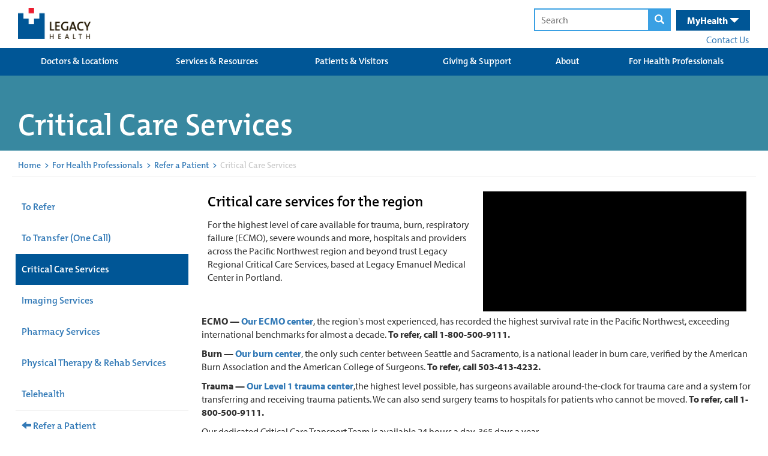

--- FILE ---
content_type: text/html
request_url: https://freshpaint-video.com/0ad61247-5e14-489a-8030-6b005b1edd93/c0ff0399-7325-4787-94fa-e8ecf1ced697
body_size: 669
content:
<!DOCTYPE html><html lang="en"><head>
    <meta charset="UTF-8"/>
    <link rel="icon" href="/favicon.ico"/>
    <meta name="viewport" content="width=device-width, initial-scale=1.0"/>

    <meta property="og:type" content="video.other"/>
    <meta property="og:video:type" content="text/html"/>
    <meta property="og:site_name" content="Freshpaint"/>

    <meta property="twitter:card" content="player"/>
    <meta property="twitter:site" content="@freshpaint"/>

    <title></title>

    <link href="https://vjs.zencdn.net/8.16.1/video-js.css" rel="stylesheet"/>
    <script type="module" crossorigin="" src="/assets/index-DPLIKOIU.js"></script>
    <link rel="stylesheet" crossorigin="" href="/assets/index-B2Jftqdg.css"/>
  <meta name="title" content="Call Legacy One Call – Legacy Health’s physician consult and transfer service"/><meta name="description" content="Legacy One Call is the provider’s gateway to Legacy’s hospitals and tertiary services. Legacy One Call is available 24 hours a day, seven days a week. Often you, as a provider have patients requiring advanced tertiary services and sub-specialty care which is not offered locally. At Legacy One Call we are here to get your patients the right care, in the right place, and the right time. Call Legacy One Call at 800-500-9111."/><meta property="og:url" content="https://freshpaint-video.com/0ad61247-5e14-489a-8030-6b005b1edd93/c0ff0399-7325-4787-94fa-e8ecf1ced697"/><meta property="og:title" content="Call Legacy One Call – Legacy Health’s physician consult and transfer service"/><meta property="og:description" content="Legacy One Call is the provider’s gateway to Legacy’s hospitals and tertiary services. Legacy One Call is available 24 hours a day, seven days a week. Often you, as a provider have patients requiring advanced tertiary services and sub-specialty care which is not offered locally. At Legacy One Call we are here to get your patients the right care, in the right place, and the right time. Call Legacy One Call at 800-500-9111."/><meta property="og:video:url" content="https://freshpaint-video.com/0ad61247-5e14-489a-8030-6b005b1edd93/c0ff0399-7325-4787-94fa-e8ecf1ced697"/><meta property="og:video:secure_url" content="https://freshpaint-video.com/0ad61247-5e14-489a-8030-6b005b1edd93/c0ff0399-7325-4787-94fa-e8ecf1ced697"/><meta property="og:image" content="https://freshpaint-video.com/videos/0ad61247-5e14-489a-8030-6b005b1edd93/c0ff0399-7325-4787-94fa-e8ecf1ced697/thumb.webp"/><meta property="og:image:secure_url" content="https://freshpaint-video.com/videos/0ad61247-5e14-489a-8030-6b005b1edd93/c0ff0399-7325-4787-94fa-e8ecf1ced697/thumb.webp"/><meta property="og:image:type" content="image/webp"/><meta name="twitter:player" content="https://freshpaint-video.com/0ad61247-5e14-489a-8030-6b005b1edd93/c0ff0399-7325-4787-94fa-e8ecf1ced697"/><meta name="twitter:url" content="https://freshpaint-video.com/0ad61247-5e14-489a-8030-6b005b1edd93/c0ff0399-7325-4787-94fa-e8ecf1ced697"/><meta name="twitter:title" content="Call Legacy One Call – Legacy Health’s physician consult and transfer service"/><meta name="twitter:description" content="Legacy One Call is the provider’s gateway to Legacy’s hospitals and tertiary services. Legacy One Call is available 24 hours a day, seven days a week. Often you, as a provider have patients requiring advanced tertiary services and sub-specialty care which is not offered locally. At Legacy One Call we are here to get your patients the right care, in the right place, and the right time. Call Legacy One Call at 800-500-9111."/><meta name="twitter:image" content="https://freshpaint-video.com/videos/0ad61247-5e14-489a-8030-6b005b1edd93/c0ff0399-7325-4787-94fa-e8ecf1ced697/thumb.webp"/></head>

  <body>
    <div id="video_container">
      <video id="video" class="video video-js">
        Your browser does not support the video tag.
      </video>
    </div>
  

</body></html>

--- FILE ---
content_type: application/javascript
request_url: https://www.legacyhealth.org/FrontEnd/Scripts/legacyhealth.feature.calltoaction.min.js
body_size: 970
content:
!function(){function r(e,n,t){function i(o,a){if(!n[o]){if(!e[o]){var f="function"==typeof require&&require;if(!a&&f)return f(o,!0);if(u)return u(o,!0);var c=new Error("Cannot find module '"+o+"'");throw c.code="MODULE_NOT_FOUND",c}var l=n[o]={exports:{}};e[o][0].call(l.exports,function(r){var n=e[o][1][r];return i(n||r)},l,l.exports,r,e,n,t)}return n[o].exports}for(var u="function"==typeof require&&require,o=0;o<t.length;o++)i(t[o]);return i}return r}()({1:[function(r,e,n){function t(){var r=".LegacyHealth-Feature-CallToAction-EmailSubmitCta";this.init=function(){jQuery(r).length<1||jQuery(".column-four a",r).on("click",function(r){r.preventDefault();var e=jQuery(this).prop("href"),n=jQuery(this).prop("target"),t=jQuery("#email").data("querystring"),i=jQuery("#email").val();if(e+=e.indexOf("?")>0?"&":"?",e+=t+"="+i,"_blank"==n){var u=window.open(e,"_blank");u.focus()}else location.href=e})}}jQuery(document).ready(function(){(new t).init()})},{}]},{},[1]);